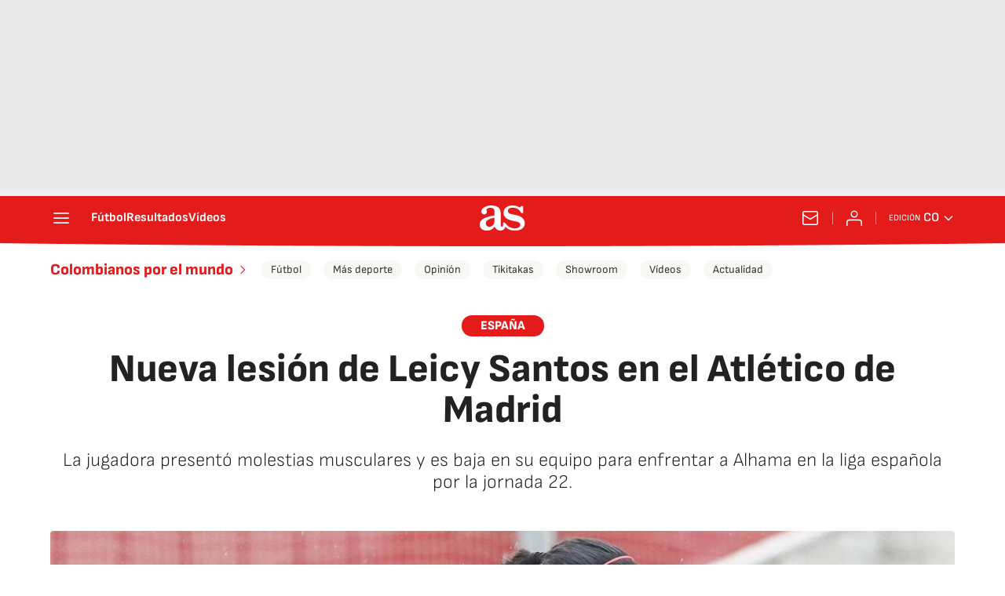

--- FILE ---
content_type: application/x-javascript;charset=utf-8
request_url: https://smetrics.as.com/id?d_visid_ver=5.4.0&d_fieldgroup=A&mcorgid=2387401053DB208C0A490D4C%40AdobeOrg&mid=67176331669821701425762082657335134540&ts=1768705367177
body_size: -40
content:
{"mid":"67176331669821701425762082657335134540"}